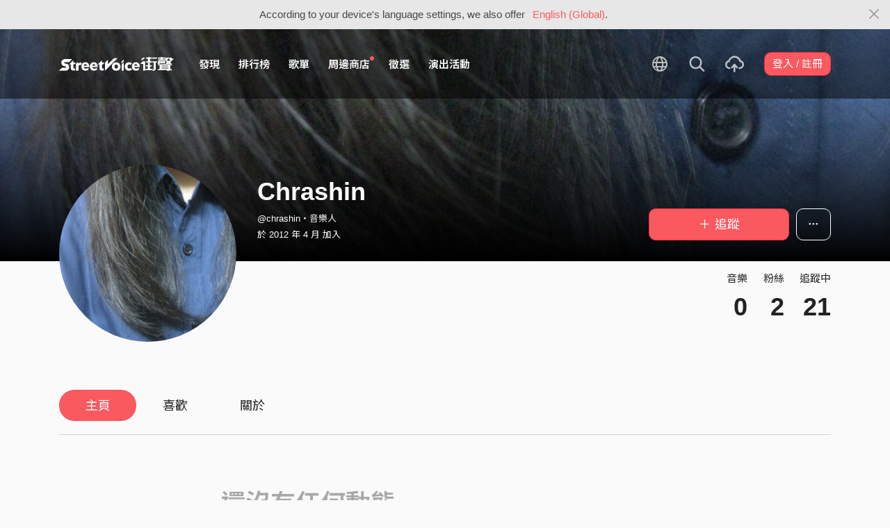

--- FILE ---
content_type: text/html; charset=utf-8
request_url: https://streetvoice.com/chrashin/
body_size: 8329
content:




<!DOCTYPE html>
<html lang="zh-hant">
    <head>
        <link rel="canonical" href="https://streetvoice.com/chrashin/" />
        <link rel="alternate" hreflang="zh-Hant" href="https://streetvoice.com/chrashin/" />
        <link rel="alternate" hreflang="zh-Hans" href="https://streetvoice.cn/chrashin/" />
        <link rel="alternate" hreflang="x-default" href="https://streetvoice.com/chrashin/" />
        <meta name="viewport" content="width=device-width, initial-scale=1.0">
        
            <meta name="apple-itunes-app" content="app-id=804704919">
        

        <meta http-equiv="Content-Type" content="text/html; charset=utf-8" />
        <meta name="google-site-verification" content="SE1DBRZPo7RyChFkqH86ZpKDQKt-fNSGj5hYrundemE" />
        <meta property="wb:webmaster" content="03ee74de53ac83f4" />
        <meta property="fb:app_id" content="160149997878" />
        <meta property="og:site_name" content="StreetVoice"/>
        <link rel="shortcut icon" href="https://akstatic.streetvoice.com/asset/images/ico/favicon.ico?v=20210901" />

        
<meta property="og:type" content="website" />
<meta property="og:url" content="https://streetvoice.com/chrashin/" />
<meta property="og:title" content="Chrashin | StreetVoice 街聲 - 最潮音樂社群" />
<meta property="og:description" content="" />
<meta property="og:image" content="https://akstatic.streetvoice.com/profile_images/ch/ra/chrashin/72ec29b8eb9e11e2986c0026551ae608.jpg?x-oss-process=image/resize,m_fill,h_600,w_600,limit_0/interlace,1/quality,q_95/format,jpg" />



        <title>Chrashin | StreetVoice 街聲 - 最潮音樂社群</title>

        
        


    
        <link id="js-css" href="https://akstatic.streetvoice.com/asset/style/bootstrap.css?v=20260102" rel="stylesheet" type="text/css" />
    


        <link rel="stylesheet" href="https://akstatic.streetvoice.com/asset/CACHE/css/output.b72ebff1de9d.css" type="text/css">
        <!--[if lt IE 9]>
        <script src="https://oss.maxcdn.com/html5shiv/3.7.2/html5shiv.min.js"></script>
        <script src="https://oss.maxcdn.com/respond/1.4.2/respond.min.js"></script>
        <![endif]-->

        
        <script src="https://akstatic.streetvoice.com/asset/libs/jquery-3.6.0.min.js" type="text/javascript"></script>
        <script src="https://akstatic.streetvoice.com/asset/js/streetvoice.lazyLoad.js"></script>

        
            <!-- Google analytics v4 -->
<!-- Global site tag (gtag.js) - Google Analytics -->
<script async src="https://www.googletagmanager.com/gtag/js?id=G-QJ782WP15Y"></script>
<script>
  window.dataLayer = window.dataLayer || [];
  function gtag(){dataLayer.push(arguments);}
  gtag('js', new Date());

  gtag('config', 'G-QJ782WP15Y');
</script>


            <script>
  var googletagID = 6531201;

  var sizeMapping = {
    banner: [
      [[1320, 400], [1250, 160]],
      [[1200, 400], [1110, 142]],
      [[992, 400], [930, 119]],
      [[0, 0], [315, 100]]
    ],
    'login_banner': [
      [[1320, 400], [823, 560]],
      [[1200, 400], [730, 496]],
      [[992, 400], [530, 360]],
      [[0, 0], [315, 100]]
    ]
  };

  
  var slots = {
    '2016SV_opportunities': {
      size: [[1250, 160], [930, 119], [1110, 142], [315, 100]],
      sizeMapping: sizeMapping['banner']
    },
    '2016SV_Index': {
      size: [[1250, 160], [930, 119], [1110, 142], [315, 100]],
      sizeMapping: sizeMapping['banner']
    },
    '2016SV_accounts_login': {
      size: [[315, 100], [530, 360], [730, 496], [823, 560]],
      sizeMapping: sizeMapping['login_banner']
    },
    '2016SV_music_browse': {
      size: [[1250, 160], [930, 119], [1110, 142], [315, 100]],
      sizeMapping: sizeMapping['banner']
    },
    '2016SV_music_charts': {
      size: [[1250, 160], [930, 119], [1110, 142], [315, 100]],
      sizeMapping: sizeMapping['banner']
    },
    '2016SV_music_mood': {
      size: [[1250, 160], [930, 119], [1110, 142], [315, 100]],
      sizeMapping: sizeMapping['banner']
    },
    '2016SV_music_experts': {
      size: [[1250, 160], [930, 119], [1110, 142], [315, 100]],
      sizeMapping: sizeMapping['banner']
    },
    '2016SV_music_songoftheday': {
      size: [[1250, 160], [930, 119], [1110, 142], [315, 100]],
      sizeMapping: sizeMapping['banner']
    },
    '2016SV_search': {
      size: [[1250, 160], [930, 119], [1110, 142], [315, 100]],
      sizeMapping: sizeMapping['banner']
    },
    'sv_homepage_left_pc_336x280': {
      size: [[336, 280], [300, 250]]
    },
    'sv_homepage_infeed_pc_970x250': {
      size: [[970, 90], [970, 250]]
    },
    'sv_song_atf_pc_728x90': {
      size: [728, 90]
    },
    'sv_song_left_pc_336x280': {
      size: [[300, 250], [336, 280]]
    },
    'sv_charts_left_pc_300x600': {
      size: [[160, 600], [300, 250], [300, 600]]
    },
    'sv_search_atf_pc_300x600': {
      size: [[160, 600], [300, 600], [300, 250]]
    },
    'sv_profile_right_pc_336x280': {
      size: [[300, 250], [336, 280]]
    },
    'sv_profile_footer_pc_970x250': {
      size: [[970, 90], [970, 250]]
    },
    'SV_announcement_right_pc_300x600': {
      size: [[336, 280], [300, 250], [300, 600]]
    },
    '2016SV_work_sidebar': {
      size: [300, 600]
    },
    '2016SV_work_bottom': {
      size: [728, 90]
    }
  };
  

  
</script>

        

        
            <script type=application/ld+json>{"@context": "http://schema.org", "@type": "MusicGroup", "name": "Chrashin"}</script>
        
    </head>

    <body id="top" class="">
        
            
            
                


  
  <div class="alert alert-gray-light alert-full mb-0 alert-dismissible js-fixed-top-alert">
    <button type="button" class="close" data-dismiss="alert" aria-label="Close"><span class="icon-close"></span></button>

    
    <div class="container text-center">According to your device's language settings, we also offer <a class="text-red ml-2 js-switch-language" href="#">English (Global)</a>.</div>
  </div>
  


            
            
            
        
        

<div id="cookie-alert" class="alert alert-danger alert-full mb-0 d-none js-fixed-top-alert">
    <button id="close-safari-alert" type="button" class="close" data-dismiss="alert" aria-label="Close"><span aria-hidden="true">×</span></button>
    <div class="container text-center">
        Cookie 已被禁用，功能受到限制，請開啓瀏覽器設定重新開啓，或更換瀏覽器重新嘗試
    </div>
</div>


<script>
    window.setBodyClass = function () {
        document.body.classList.remove('with-alert-full-two');
        document.body.classList.remove('with-alert-full');

        if (document.querySelector('.blocked-tags') && document.querySelector('.js-fixed-top-alert:not(.blocked-tags)')) {
            const blockedTags = document.querySelector('.blocked-tags').cloneNode(true);
            document.querySelector('.blocked-tags').remove();
            document.querySelector('.js-fixed-top-alert').parentNode.insertBefore(blockedTags, document.querySelector('.js-fixed-top-alert'));
        }

        const alertAmount = document.querySelectorAll('.js-fixed-top-alert').length;

        if (alertAmount > 0) {
            document.body.classList.add('with-alert-full');
        }

        if (alertAmount === 2) {
            document.body.classList.add('with-alert-full-two');
        }

        if (alertAmount === 3) {
            document.body.classList.add('with-alert-full-three');
        }
    };

    if (navigator.cookieEnabled) {
        document.getElementById('cookie-alert').remove();
    } else {
        document.getElementById('cookie-alert').classList.remove('d-none');
    }
    setBodyClass();
</script>


        
            <!--[if lte IE 8]>
           <div id="top-hat-notif">
               StreetVoice 已完全不支援 IE8 瀏覽器, 建議使用 <a href="http://www.google.com/chromeframe?hl=zh-TW&amp;prefersystemlevel=true" target="_blank">Google Chrome 內嵌瀏覽框。</a>
           </div>
           <![endif]-->
        

        

         
        <div>
            
                <nav class="navbar navbar-expand-lg navbar-dark bg-dark">
                    <div class="container">
                        
                            <a class="navbar-brand" href="/">StreetVoice</a>
                        
                        
                            <div>
                            <button id="mobile-search" class="navbar-toggler" type="button"><span class="icon-search"></span></button>
                            <button id="menu-reveal" class="navbar-toggler" type="button"><span class="icon-menu-hamburger"></span></button>
                            </div>
                            <div class="collapse navbar-collapse justify-content-between">
                                <ul class="navbar-nav mr-auto">
                                    
                                        

<li class="nav-item"><a class="nav-link" href="/music/browse/" data-ga-on="click" data-ga-event-category="click" data-ga-event-type="header" data-ga-event-label="browse">發現</a></li>
<li class="nav-item"><a class="nav-link" href="/music/charts/realtime/all/" data-ga-on="click" data-ga-event-category="click" data-ga-event-type="header" data-ga-event-label="charts">排行榜</a></li>
<li class="nav-item"><a class="nav-link" href="/music/playlists/all/most_liked/" data-ga-on="click" data-ga-event-category="click" data-ga-event-type="header" data-ga-event-label="playlists">歌單</a></li>
<li class="nav-item"><a class="nav-link" href="/merchandise/shops/" data-ga-on="click" data-ga-event-category="click" data-ga-event-type="header" data-ga-event-label="shops"><span class="badge badge-circle badge-primary p-0 d-block"></span>周邊商店</a></li>
<li class="nav-item"><a class="nav-link" href="/opportunities/" data-ga-on="click" data-ga-event-category="click" data-ga-event-type="header" data-ga-event-label="opportunity">徵選</a></li>
<li class="nav-item"><a class="nav-link" href="/gigs/all/0/" data-ga-on="click" data-ga-event-category="click" data-ga-event-type="header" data-ga-event-label="venue activities">演出活動</a></li>

<li class="nav-item d-none d-xxl-block"><div class="nav-link"><span class="nav-divider"></span></div></li>

<li class="nav-item d-none d-xxl-block"><a class="nav-link" href="https://packer.streetvoice.com/" target="_blank" data-ga-on="click" data-ga-event-category="click" data-ga-event-type="header" data-ga-event-label="Packer">派歌</a></li>
<li class="nav-item d-none d-xxl-block"><a class="nav-link" href="https://blow.streetvoice.com/" target="_blank" data-ga-on="click" data-ga-event-category="click" data-ga-event-type="header" data-ga-event-label="Blow">吹音樂</a></li>


                                    
                                </ul>
                                <ul id="nav-right-btns" class="navbar-nav align-items-center">
                                    
                                        <li class="nav-item nav-item-icon js-switch-language">
                                            <a class="nav-link" href="#">
                                                <span class="icon-earth"></span>
                                            </a>
                                        </li>
                                    
                                    <li id="react-search" class="nav-item dropdown nav-item-icon"></li>
                                    <li class="nav-item nav-item-icon">
                                        <a href="/music/manage/song/upload/" class="nav-link js-verify-account" data-type="upload" data-ga-on="click" data-ga-event-category="publish_song" data-ga-event-type="upload" data-ga-event-label="upload song"><span class="icon-upload"></span></a>
                                    </li>
                                    
                                </ul>
                            </div>
                        
                    </div>
                </nav>

                <div class="navmenu navmenu-dark fixed-right" id="side-nav">
                </div>

                <div id="side-nav-mask"></div>
                <div id="react-search-sm"></div>
            

            <div id="react-player"></div>

            <script src="/jsi18n/"></script>
            

<script type="text/javascript" src="/djangojs/init.js"></script>

<script>
    window.DJANGO_JS_CSRF = false;
    window.DJANGO_JS_INIT = true;
</script>



<script type="text/javascript" src="https://akstatic.streetvoice.com/asset/js/djangojs/django.min.js?v=20250325"></script>



            
                
                    <div id="pjax-container" class="">
                        

<div class="width-navbar-dark position-relative profile-page-header-wrapper mb-6">
    <div class="profile-cover-block image-upload width-absolute-btn">
        <div class="image-preview">
            <div class="image-preview-item image-preview-item-horizontal_cover_image" style="background-image:url(https://akstatic.streetvoice.com/profile_images/ch/ra/chrashin/72ec29b8eb9e11e2986c0026551ae608.jpg?x-oss-process=image/resize,m_fill,h_360,w_1920,limit_0/interlace,1/quality,q_95/format,jpg), url(https://akstatic.streetvoice.com/asset/images/default/img-profile-cover-default.png)"></div>
        </div>
        
    </div>
    <div class="container profile-cover-block-up">
        <div class="row">
            <div class="col-md-3">
                <div class="image-upload width-absolute-btn">
                    <div class="image-preview img-square cover-block img-circle">
                        <div class="image-preview-item image-preview-item-image" style="background-image:url(https://akstatic.streetvoice.com/profile_images/ch/ra/chrashin/72ec29b8eb9e11e2986c0026551ae608.jpg?x-oss-process=image/resize,m_fill,h_600,w_600,limit_0/interlace,1/quality,q_95/format,jpg), url(https://akstatic.streetvoice.com/asset/images/default/img-profile-head-default.png)"></div>
                    </div>
                    
                </div>
            </div>
            <div class="col-md-9">
                <div class="row row-sm align-items-lg-end mt-3">
                    <div class="col-md-7 col-lg-8 col-xxl-9 text-center text-md-left mb-3 mb-md-0">
                        <h1 class="text-break text-white">
                            Chrashin<a href="#" class="js-accredited" data-accredited-datetime="None"></a>
                        </h1>
                        <h5 class="text-break text-white font-weight-normal mb-2">@chrashin・音樂人</h5>
                        <h5 class="text-white font-weight-normal mb-0">
                            於 2012 年 4 月 加入
                        </h5>
                    </div>
                    <div class="col-md-5 col-lg-4 col-xxl-3 text-center text-md-right">
                        


                        <div class="row row-xs mt-3">
                            <div class="col">
                                

    
        
            <a data-ga-on="click"
               data-ga-event-category="follow"
               data-ga-event-type="Chrashin (793767)"
               data-ga-dimension-value="User profile"
               data-id="793767"
               class="btn btn-primary btn-block btn-lg js-follow"
               href="#">
                <span class="glyphicon glyphicon-none"></span><span class="follow_text">＋ 追蹤</span>
            </a>
        
    












                            </div>
                            
                            <div class="col-auto">
                                <div class="dropdown">
                                    <button class="btn btn-outline-white btn-lg dropdown-toggle no-caret" type="button" data-toggle="dropdown" aria-haspopup="true" aria-expanded="false">
                                        <span class="icon-option-horizontal"></span>
                                    </button>
                                    <div class="dropdown-menu dropdown-menu-center">
                                        <input id="copy-input" class="d-none" value="https://streetvoice.com/chrashin/" />
                                        <a
                                            class="dropdown-item js-open-copied js-update-share-count"
                                            href="#"
                                            data-copy-target="#copy-input"
                                            data-copy-only
                                            data-ga-on="social" data-ga-social-target="Copy url" data-ga-social-url="https://streetvoice.com/chrashin/" data-ga-dimension-value="User profile"
                                        >複製網址</a>
                                        <a class="dropdown-item js-share-profile" href="#">分享</a>
                                        <a
                                            class="dropdown-item js-mute"
                                            href="#"
                                            data-id="793767"
                                            data-ga-on="click"
                                            data-ga-event-category="mute"
                                            data-ga-dimension-value="User profile"
                                            >靜音</a>
                                        
                                    </div>
                                </div>
                            </div>
                            
                        </div>
                    </div>
                </div>
                <div class="profile-page-header-info row">
                    <div class="col-lg-7">
                        
                    </div>
                    <div class="col-lg-5 text-right">
                        <ul class="list-inline justify-content-end">
                            <li class="list-inline-item">
                                <h4 class="font-weight-normal">音樂</h4>
                                
                                    <h4 class="mb-0 font-size-h1" id="countup-music">0</h4>
                                
                            </li>
                            <li class="list-inline-item ml-3">
                                <h4 class="font-weight-normal">粉絲</h4>
                                <a href="#" class="js-popup-list" data-type="followers" data-id="793767"><h4 class="mb-0 font-size-h1" id="countup-follower">0</h4></a>
                            </li>
                            <li class="list-inline-item ml-3">
                                <h4 class="font-weight-normal">追蹤中</h4>
                                <a href="#" class="js-popup-list" data-type="following" data-id="793767"><h4 class="mb-0 font-size-h1" id="countup-following">0</h4></a>
                            </li>
                        </ul>
                    </div>
                </div>
            </div>
        </div>
    </div>
</div>
<div id="sticky-anchor"></div>



<div id="sticky" class="nav-profile">
    <div class="container">
        <nav class="transformer-tabs">
            <ul class="nav nav-pills mt-3 row">
                <li class="nav-item pl-3"><a class="nav-link active" href="/chrashin/">主頁</a></li>
                
                
                
                <li class="nav-item"><a class="nav-link" href="/chrashin/likes/">喜歡</a></li>
                
                <li class="nav-item"><a class="nav-link js-scroll-0" href="/chrashin/about/">關於</a></li>
                <li class="nav-item ml-auto col-md-4 col-lg-3 col-xl-2">



    
        
            <a data-ga-on="click"
               data-ga-event-category="follow"
               data-ga-event-type="Chrashin (793767)"
               data-ga-dimension-value="User profile"
               data-id="793767"
               class="btn btn-primary btn-lg btn-block js-follow"
               href="#">
                <span class="follow_text">＋ 追蹤</span>
            </a>
        
    









</li>
            </ul>
        </nav>
    </div>
</div>

<div class="container stick-container pb-10">
    <div class="border-top mb-5"></div>
    <div class="row justify-content-center">
        <div class="col-lg-8 col-xl-7 col-xxl-6 pr-xl-5">
            <div id="songs-you-liked-block" class="border-block mb-4 d-none">
                <div class="d-flex">
                    <div class="w-46p mr-3">
                        <span class="badge badge-white badge-circle badge-lg d-flex align-items-center justify-content-center p-0">
                            <span class="icon-heart-empty text-red"></span>
                        </span>
                    </div>
                    <div class="w-img-lg-text">
                        <div class="row align-items-center">
                            <div class="col-md-9 col-lg-8 mb-3 mb-md-0">
                                <h3 id="songs-you-liked-count" class="mb-0 js-songs-you-liked">
                                    <a href="#" data-toggle="modal" data-target="#modal-song-liked">你已喜歡的歌曲（0）</a>
                                </h3>
                                <h4 class="text-gray-light font-weight-normal mb-0">Chrashin的歌曲</h4>
                            </div>
                            <div class="col-md-3 col-lg-4 text-right">
                                <button
                                    type="button"
                                    class="btn btn-primary btn-block btn-play"
                                    data-type="songs-you-liked"
                                    data-index="0"
                                    data-random
                                    data-to-user-id="793767"
                                    data-type="likes" data-index="0" data-to-user-id={DjangoPrerender.id} data-random
                                    data-ga-on="click"
                                    data-ga-event-category="user_triggered_play"
                                    data-ga-event-type="song"
                                    data-ga-dimension-value="Songs you liked"
                                ><span class="icon-random mr-1"></span>隨機播放</button>
                            </div>
                        </div>
                    </div>
                </div>
            </div>
            
            
                <div class="text-center text-muted mt-6">
                    <h1 class="mb-3">還沒有任何動態</h1>
                </div>
            
        </div>
        <div class="col-lg-4">
            <div id="focus-song-wrapper">
                
                    
                
            </div>
            
            
            <div class="text-justify text-break mb-4">
                
                <div id="js-profile-news-wrapper" style="display: none;">
                    <hr class="my-4" />
                    <h2 class="mb-4">相關新聞</h2>
                    <div id="react-profile-news"></div>
                    <h5 class="font-weight-normal mb-4">
                    
                        <a href="https://blow.streetvoice.com/" target="_blank" class="text-muted d-flex align-items-center">
                            <span class="mr-1">內容提供</span>
                            <img src="https://akstatic.streetvoice.com/asset/images/logo-blow.svg" class="w-48p img-grayscale" />
                        </a>
                        
                    </h5>
                </div>
            </div>
            
            <div class="text-center d-none d-lg-block mb-4">
                <div class="adunit" data-adunit="sv_profile_right_pc_336x280"></div>
            </div>
            
            
        </div>
    </div>
</div>
<div id="react-live-audio" class="d-none"></div>
<script>
    $(function(){
        $.loadUrl(['ProfileNews', 'feedUtils', 'venueActivity'], function () {
            ProfileNews.render('chrashin');
            feedUtils.feedViewed();
            feedUtils.renderLiveAudioSvg();
        });
        
        handleDjangoPrerender({
            accountIsValidated: '',
            likedSongsCount: 0,
        });
    });
</script>

<script>
    $(function(){
        handleDjangoPrerender({
            songs_count: '0',
            followers_count: '2',
            following_count: '21',
            username: 'chrashin',
            id: '793767',
            isInDetailPage: false,
        });
        startCountUp("countup-music", DjangoPrerender.songs_count);
        startCountUp("countup-follower", DjangoPrerender.followers_count);
        startCountUp("countup-following", DjangoPrerender.following_count);
        $.loadUrl(['plupload', 'profile']);
        setBodyClass();
    });
</script>

                    </div>
                
            

            
                <div id="react-modal"></div>
                <div id="react-sub-modal"></div>
                
                    

<footer class="footer bg-dark text-white">
    

    <marquee direction="right" scrolldelay="60" class="position-absolute">
        <a
            href="https://guide.streetvoice.com/"
            target="_blank"
            data-ga-on="click"
            data-ga-event-category="click"
            data-ga-event-type="cat run">
            <img src="https://akstatic.streetvoice.com/asset/images/sv-cat.gif" width="20" height="28" border="0" />
        </a>
    </marquee>

    <div class="container">
        <div class="row">
            <div class="col-4 col-md">
                <h3>關於</h3>
                <ul class="list-unstyled">
                    <li><a href="/service/about/">關於街聲</a></li>
                    <li><a href="/service/announcement/">最新消息</a></li>
                    <li><a href="/service/tos/">會員服務條款</a></li>
                    <li><a href="/service/privacy/">隱私權保護政策</a></li>
                    <li><a href="/service/copyright/">著作權保護措施</a></li>
                    <li><a href="/service/disclaimer/">免責聲明</a></li>
                </ul>
            </div>
            <div class="col-4 col-md">
                <h3>商務</h3>
                <ul class="list-unstyled">
                    <li><a href="/service/giveaway/">街聲福利社</a></li>
                    <li><a href="/service/marketing/">行銷業務合作</a></li>
                    <li><a href="/service/campus/">學生 / 校園合作</a></li>
                </ul>
            </div>
            <div class="col-4 col-md">
                <h3>其他</h3>
                <ul class="list-unstyled">
                    <li><a href="/service/recruiting/">人才招募</a></li>
                    <li><a href="/service/mediakits/">StreetVoice 媒體工具</a></li>
                    <li><a href="https://support.streetvoice.com/support/solutions" target="_blank">常見問題 / 幫助中心</a></li>
                    <li><a href="https://guide.streetvoice.com/" target="_blank">音樂人指南</a></li>
                </ul>
            </div>
            <div class="col-12 col-md-5 text-center text-md-left mt-3 mt-md-0">
                <ul class="list-inline">
                    <li class="list-inline-item"><a href="https://www.facebook.com/StreetVoiceTaiwan/" target="_blank" class="btn btn-outline-white btn-circle"><span class="icon-fb"></span></a></li>
                    <li class="list-inline-item"><a href="https://www.instagram.com/streetvoice_tw/" target="_blank" class="btn btn-outline-white btn-circle"><span class="icon-instagram"></span></a></li>
                    <li class="list-inline-item"><a href="https://www.youtube.com/user/StreetVoiceTV" target="_blank" class="btn btn-outline-white btn-circle"><span class="icon-youtube"></span></a></li>
                </ul>
                <p>
                    <a href="/svapp/open_in_web/0/">開啟手機版</a>
                </p>
                <p class="text-muted"><small>

Copyright ©

    2006-2026 StreetVoice 街聲.

</small></p>
            </div>
        </div>
    </div>
</footer>

                
                
                    <script>
                        (function(d){
                            var po = document.createElement('script'); po.type = 'text/javascript'; po.async = true;
                            po.src = 'https://apis.google.com/js/plusone.js';
                            var s = document.getElementsByTagName('script')[0]; s.parentNode.insertBefore(po, s);
                        }(document));
                    </script>
                
                <script>
                    var isAdBlockActive = true;
                    if (window.location.hash === '#_=_') {
                        if (history.replaceState) {
                            var cleanHref = window.location.href.split('#')[0];
                            history.replaceState(null, null, cleanHref);
                        } else {
                            window.location.hash = '';
                        }
                    }
                    var isInappWebview = 'False' === 'True';
                </script>
                <script src="https://akstatic.streetvoice.com/asset/js/ads.js"></script>
                <script src="https://akstatic.streetvoice.com/asset/js/fixed-top-alert.js"></script>
                <script src="https://akstatic.streetvoice.com/asset/js/lazybeforeunveil.js"></script>

                <script src="https://akstatic.streetvoice.com/asset/CACHE/js/output.ed4e049b0202.js"></script>
            

            <script src="https://akstatic.streetvoice.com/asset/bundles/vendor-react-93a072a74530a0b364bc.js" ></script>
<script src="https://akstatic.streetvoice.com/asset/bundles/4535-93a072a74530a0b364bc.js" ></script>
<script src="https://akstatic.streetvoice.com/asset/bundles/Modal-93a072a74530a0b364bc.js" ></script>
            <script src="https://akstatic.streetvoice.com/asset/bundles/init-93a072a74530a0b364bc.js" ></script>

            
                <script src="https://akstatic.streetvoice.com/asset/bundles/vendor-react-93a072a74530a0b364bc.js" ></script>
<script src="https://akstatic.streetvoice.com/asset/bundles/MainPlayer-93a072a74530a0b364bc.js" ></script>
                <script src="https://akstatic.streetvoice.com/asset/bundles/vendor-react-93a072a74530a0b364bc.js" ></script>
<script src="https://akstatic.streetvoice.com/asset/bundles/9403-93a072a74530a0b364bc.js" ></script>
<script src="https://akstatic.streetvoice.com/asset/bundles/Dropdown-93a072a74530a0b364bc.js" ></script>
            

            <script src="https://akstatic.streetvoice.com/asset/bundles/vendor-react-93a072a74530a0b364bc.js" ></script>
<script src="https://akstatic.streetvoice.com/asset/bundles/5195-93a072a74530a0b364bc.js" ></script>
<script src="https://akstatic.streetvoice.com/asset/bundles/1460-93a072a74530a0b364bc.js" ></script>
<script src="https://akstatic.streetvoice.com/asset/bundles/SearchSmall-93a072a74530a0b364bc.js" ></script>
            <script src="https://akstatic.streetvoice.com/asset/bundles/vendor-react-93a072a74530a0b364bc.js" ></script>
<script src="https://akstatic.streetvoice.com/asset/bundles/5195-93a072a74530a0b364bc.js" ></script>
<script src="https://akstatic.streetvoice.com/asset/bundles/1460-93a072a74530a0b364bc.js" ></script>
<script src="https://akstatic.streetvoice.com/asset/bundles/Search-93a072a74530a0b364bc.js" ></script>

            
            

<script type="text/javascript">
  var lazyloadUrls = {
    plupload: "https://akstatic.streetvoice.com/asset/libs/plupload/js/plupload.full.min.js",
    qrcode: "https://akstatic.streetvoice.com/asset/libs/qrcode.js",
    daterangepicker: "https://akstatic.streetvoice.com/asset/libs/daterangepicker.js",
    sortable: "https://akstatic.streetvoice.com/asset/libs/html5sortable.min.js",
    textareaAutoHeight: "https://akstatic.streetvoice.com/asset/mobile/libs/textarea-autoheight.min.js",
    Comments: "https://akstatic.streetvoice.com/asset/bundles/vendor-react-93a072a74530a0b364bc.js,https://akstatic.streetvoice.com/asset/bundles/Comments-93a072a74530a0b364bc.js",
    CreatePlaylist: "https://akstatic.streetvoice.com/asset/bundles/vendor-react-93a072a74530a0b364bc.js,https://akstatic.streetvoice.com/asset/bundles/vendor-modal-93a072a74530a0b364bc.js,https://akstatic.streetvoice.com/asset/bundles/vendor-moment-93a072a74530a0b364bc.js,https://akstatic.streetvoice.com/asset/bundles/2414-93a072a74530a0b364bc.js,https://akstatic.streetvoice.com/asset/bundles/8028-93a072a74530a0b364bc.js,https://akstatic.streetvoice.com/asset/bundles/1609-93a072a74530a0b364bc.js,https://akstatic.streetvoice.com/asset/bundles/6944-93a072a74530a0b364bc.js,https://akstatic.streetvoice.com/asset/bundles/251-93a072a74530a0b364bc.js,https://akstatic.streetvoice.com/asset/bundles/1635-93a072a74530a0b364bc.js,https://akstatic.streetvoice.com/asset/bundles/339-93a072a74530a0b364bc.js,https://akstatic.streetvoice.com/asset/bundles/232-93a072a74530a0b364bc.js,https://akstatic.streetvoice.com/asset/bundles/CreatePlaylist-93a072a74530a0b364bc.js",
    ManagePlaylist: "https://akstatic.streetvoice.com/asset/bundles/vendor-react-93a072a74530a0b364bc.js,https://akstatic.streetvoice.com/asset/bundles/vendor-modal-93a072a74530a0b364bc.js,https://akstatic.streetvoice.com/asset/bundles/vendor-moment-93a072a74530a0b364bc.js,https://akstatic.streetvoice.com/asset/bundles/2414-93a072a74530a0b364bc.js,https://akstatic.streetvoice.com/asset/bundles/8028-93a072a74530a0b364bc.js,https://akstatic.streetvoice.com/asset/bundles/2302-93a072a74530a0b364bc.js,https://akstatic.streetvoice.com/asset/bundles/1609-93a072a74530a0b364bc.js,https://akstatic.streetvoice.com/asset/bundles/6944-93a072a74530a0b364bc.js,https://akstatic.streetvoice.com/asset/bundles/251-93a072a74530a0b364bc.js,https://akstatic.streetvoice.com/asset/bundles/1635-93a072a74530a0b364bc.js,https://akstatic.streetvoice.com/asset/bundles/533-93a072a74530a0b364bc.js,https://akstatic.streetvoice.com/asset/bundles/339-93a072a74530a0b364bc.js,https://akstatic.streetvoice.com/asset/bundles/232-93a072a74530a0b364bc.js,https://akstatic.streetvoice.com/asset/bundles/ManagePlaylist-93a072a74530a0b364bc.js",
    CreativeWork: "https://akstatic.streetvoice.com/asset/bundles/vendor-react-93a072a74530a0b364bc.js,https://akstatic.streetvoice.com/asset/bundles/8028-93a072a74530a0b364bc.js,https://akstatic.streetvoice.com/asset/bundles/2302-93a072a74530a0b364bc.js,https://akstatic.streetvoice.com/asset/bundles/1635-93a072a74530a0b364bc.js,https://akstatic.streetvoice.com/asset/bundles/2582-93a072a74530a0b364bc.js,https://akstatic.streetvoice.com/asset/bundles/CreativeWork-93a072a74530a0b364bc.js",
    CreativeWorkPreview: "https://akstatic.streetvoice.com/asset/bundles/vendor-react-93a072a74530a0b364bc.js,https://akstatic.streetvoice.com/asset/bundles/vendor-moment-93a072a74530a0b364bc.js,https://akstatic.streetvoice.com/asset/bundles/350-93a072a74530a0b364bc.js,https://akstatic.streetvoice.com/asset/bundles/CreativeWorkPreview-93a072a74530a0b364bc.js",
    ProfileNews: "https://akstatic.streetvoice.com/asset/bundles/vendor-react-93a072a74530a0b364bc.js,https://akstatic.streetvoice.com/asset/bundles/ProfileNews-93a072a74530a0b364bc.js",
    ManageAlbum: "https://akstatic.streetvoice.com/asset/bundles/vendor-react-93a072a74530a0b364bc.js,https://akstatic.streetvoice.com/asset/bundles/vendor-moment-93a072a74530a0b364bc.js,https://akstatic.streetvoice.com/asset/bundles/2302-93a072a74530a0b364bc.js,https://akstatic.streetvoice.com/asset/bundles/1609-93a072a74530a0b364bc.js,https://akstatic.streetvoice.com/asset/bundles/6944-93a072a74530a0b364bc.js,https://akstatic.streetvoice.com/asset/bundles/8508-93a072a74530a0b364bc.js,https://akstatic.streetvoice.com/asset/bundles/1635-93a072a74530a0b364bc.js,https://akstatic.streetvoice.com/asset/bundles/339-93a072a74530a0b364bc.js,https://akstatic.streetvoice.com/asset/bundles/7886-93a072a74530a0b364bc.js,https://akstatic.streetvoice.com/asset/bundles/ManageAlbum-93a072a74530a0b364bc.js",
    CreateAlbum: "https://akstatic.streetvoice.com/asset/bundles/vendor-react-93a072a74530a0b364bc.js,https://akstatic.streetvoice.com/asset/bundles/vendor-moment-93a072a74530a0b364bc.js,https://akstatic.streetvoice.com/asset/bundles/2302-93a072a74530a0b364bc.js,https://akstatic.streetvoice.com/asset/bundles/1609-93a072a74530a0b364bc.js,https://akstatic.streetvoice.com/asset/bundles/6944-93a072a74530a0b364bc.js,https://akstatic.streetvoice.com/asset/bundles/8508-93a072a74530a0b364bc.js,https://akstatic.streetvoice.com/asset/bundles/1635-93a072a74530a0b364bc.js,https://akstatic.streetvoice.com/asset/bundles/339-93a072a74530a0b364bc.js,https://akstatic.streetvoice.com/asset/bundles/7886-93a072a74530a0b364bc.js,https://akstatic.streetvoice.com/asset/bundles/CreateAlbum-93a072a74530a0b364bc.js",
    ManageSong: "https://akstatic.streetvoice.com/asset/bundles/vendor-react-93a072a74530a0b364bc.js,https://akstatic.streetvoice.com/asset/bundles/vendor-moment-93a072a74530a0b364bc.js,https://akstatic.streetvoice.com/asset/bundles/2302-93a072a74530a0b364bc.js,https://akstatic.streetvoice.com/asset/bundles/1609-93a072a74530a0b364bc.js,https://akstatic.streetvoice.com/asset/bundles/6944-93a072a74530a0b364bc.js,https://akstatic.streetvoice.com/asset/bundles/251-93a072a74530a0b364bc.js,https://akstatic.streetvoice.com/asset/bundles/1635-93a072a74530a0b364bc.js,https://akstatic.streetvoice.com/asset/bundles/2637-93a072a74530a0b364bc.js,https://akstatic.streetvoice.com/asset/bundles/9387-93a072a74530a0b364bc.js,https://akstatic.streetvoice.com/asset/bundles/ManageSong-93a072a74530a0b364bc.js",
    ManageUnalbumSongs: "https://akstatic.streetvoice.com/asset/bundles/vendor-react-93a072a74530a0b364bc.js,https://akstatic.streetvoice.com/asset/bundles/vendor-modal-93a072a74530a0b364bc.js,https://akstatic.streetvoice.com/asset/bundles/vendor-moment-93a072a74530a0b364bc.js,https://akstatic.streetvoice.com/asset/bundles/2414-93a072a74530a0b364bc.js,https://akstatic.streetvoice.com/asset/bundles/8028-93a072a74530a0b364bc.js,https://akstatic.streetvoice.com/asset/bundles/2302-93a072a74530a0b364bc.js,https://akstatic.streetvoice.com/asset/bundles/1609-93a072a74530a0b364bc.js,https://akstatic.streetvoice.com/asset/bundles/6944-93a072a74530a0b364bc.js,https://akstatic.streetvoice.com/asset/bundles/251-93a072a74530a0b364bc.js,https://akstatic.streetvoice.com/asset/bundles/5328-93a072a74530a0b364bc.js,https://akstatic.streetvoice.com/asset/bundles/2451-93a072a74530a0b364bc.js,https://akstatic.streetvoice.com/asset/bundles/ManageUnalbumSongs-93a072a74530a0b364bc.js",
    ManageAllSongs: "https://akstatic.streetvoice.com/asset/bundles/vendor-react-93a072a74530a0b364bc.js,https://akstatic.streetvoice.com/asset/bundles/vendor-modal-93a072a74530a0b364bc.js,https://akstatic.streetvoice.com/asset/bundles/vendor-moment-93a072a74530a0b364bc.js,https://akstatic.streetvoice.com/asset/bundles/2414-93a072a74530a0b364bc.js,https://akstatic.streetvoice.com/asset/bundles/8028-93a072a74530a0b364bc.js,https://akstatic.streetvoice.com/asset/bundles/2302-93a072a74530a0b364bc.js,https://akstatic.streetvoice.com/asset/bundles/1609-93a072a74530a0b364bc.js,https://akstatic.streetvoice.com/asset/bundles/6944-93a072a74530a0b364bc.js,https://akstatic.streetvoice.com/asset/bundles/251-93a072a74530a0b364bc.js,https://akstatic.streetvoice.com/asset/bundles/5328-93a072a74530a0b364bc.js,https://akstatic.streetvoice.com/asset/bundles/2451-93a072a74530a0b364bc.js,https://akstatic.streetvoice.com/asset/bundles/ManageAllSongs-93a072a74530a0b364bc.js",
    RealtimeChart: "https://akstatic.streetvoice.com/asset/bundles/vendor-react-93a072a74530a0b364bc.js,https://akstatic.streetvoice.com/asset/bundles/vendor-moment-93a072a74530a0b364bc.js,https://akstatic.streetvoice.com/asset/bundles/9050-93a072a74530a0b364bc.js,https://akstatic.streetvoice.com/asset/bundles/RealtimeChart-93a072a74530a0b364bc.js",
    VenueActivityForm: "https://akstatic.streetvoice.com/asset/bundles/vendor-react-93a072a74530a0b364bc.js,https://akstatic.streetvoice.com/asset/bundles/vendor-moment-93a072a74530a0b364bc.js,https://akstatic.streetvoice.com/asset/bundles/2302-93a072a74530a0b364bc.js,https://akstatic.streetvoice.com/asset/bundles/2637-93a072a74530a0b364bc.js,https://akstatic.streetvoice.com/asset/bundles/VenueActivityForm-93a072a74530a0b364bc.js",
    VenueActivitySidebar: "https://akstatic.streetvoice.com/asset/bundles/vendor-react-93a072a74530a0b364bc.js,https://akstatic.streetvoice.com/asset/bundles/vendor-moment-93a072a74530a0b364bc.js,https://akstatic.streetvoice.com/asset/bundles/574-93a072a74530a0b364bc.js,https://akstatic.streetvoice.com/asset/bundles/VenueActivitySidebar-93a072a74530a0b364bc.js",
    SearchEditable: "https://akstatic.streetvoice.com/asset/bundles/vendor-react-93a072a74530a0b364bc.js,https://akstatic.streetvoice.com/asset/bundles/5195-93a072a74530a0b364bc.js,https://akstatic.streetvoice.com/asset/bundles/SearchEditable-93a072a74530a0b364bc.js",
    MobileSearch: "https://akstatic.streetvoice.com/asset/bundles/vendor-react-93a072a74530a0b364bc.js,https://akstatic.streetvoice.com/asset/bundles/5369-93a072a74530a0b364bc.js,https://akstatic.streetvoice.com/asset/bundles/MobileSearch-93a072a74530a0b364bc.js",
    Announcement: "https://akstatic.streetvoice.com/asset/bundles/vendor-react-93a072a74530a0b364bc.js,https://akstatic.streetvoice.com/asset/bundles/8028-93a072a74530a0b364bc.js,https://akstatic.streetvoice.com/asset/bundles/1635-93a072a74530a0b364bc.js,https://akstatic.streetvoice.com/asset/bundles/2582-93a072a74530a0b364bc.js,https://akstatic.streetvoice.com/asset/bundles/Announcement-93a072a74530a0b364bc.js",
    H5Comment: "https://akstatic.streetvoice.com/asset/bundles/vendor-react-93a072a74530a0b364bc.js,https://akstatic.streetvoice.com/asset/bundles/H5Comment-93a072a74530a0b364bc.js",
    blacklist: "https://akstatic.streetvoice.com/asset/bundles/blacklist-93a072a74530a0b364bc.js",
    mutelist: "https://akstatic.streetvoice.com/asset/bundles/mutelist-93a072a74530a0b364bc.js",
    event: "https://akstatic.streetvoice.com/asset/bundles/event-93a072a74530a0b364bc.js",
    wegotyou: "https://akstatic.streetvoice.com/asset/bundles/wegotyou-93a072a74530a0b364bc.js",
    profile: "https://akstatic.streetvoice.com/asset/bundles/profile-93a072a74530a0b364bc.js",
    captcha: "https://akstatic.streetvoice.com/asset/bundles/captcha-93a072a74530a0b364bc.js",
    venueActivity: "https://akstatic.streetvoice.com/asset/bundles/venueActivity-93a072a74530a0b364bc.js",
    CreateFeed: "https://akstatic.streetvoice.com/asset/bundles/vendor-react-93a072a74530a0b364bc.js,https://akstatic.streetvoice.com/asset/bundles/vendor-modal-93a072a74530a0b364bc.js,https://akstatic.streetvoice.com/asset/bundles/vendor-mentions-93a072a74530a0b364bc.js,https://akstatic.streetvoice.com/asset/bundles/vendor-moment-93a072a74530a0b364bc.js,https://akstatic.streetvoice.com/asset/bundles/2414-93a072a74530a0b364bc.js,https://akstatic.streetvoice.com/asset/bundles/8028-93a072a74530a0b364bc.js,https://akstatic.streetvoice.com/asset/bundles/2302-93a072a74530a0b364bc.js,https://akstatic.streetvoice.com/asset/bundles/1609-93a072a74530a0b364bc.js,https://akstatic.streetvoice.com/asset/bundles/6944-93a072a74530a0b364bc.js,https://akstatic.streetvoice.com/asset/bundles/251-93a072a74530a0b364bc.js,https://akstatic.streetvoice.com/asset/bundles/248-93a072a74530a0b364bc.js,https://akstatic.streetvoice.com/asset/bundles/533-93a072a74530a0b364bc.js,https://akstatic.streetvoice.com/asset/bundles/341-93a072a74530a0b364bc.js,https://akstatic.streetvoice.com/asset/bundles/8607-93a072a74530a0b364bc.js,https://akstatic.streetvoice.com/asset/bundles/CreateFeed-93a072a74530a0b364bc.js",
    EditFeed: "https://akstatic.streetvoice.com/asset/bundles/vendor-react-93a072a74530a0b364bc.js,https://akstatic.streetvoice.com/asset/bundles/vendor-modal-93a072a74530a0b364bc.js,https://akstatic.streetvoice.com/asset/bundles/vendor-mentions-93a072a74530a0b364bc.js,https://akstatic.streetvoice.com/asset/bundles/vendor-moment-93a072a74530a0b364bc.js,https://akstatic.streetvoice.com/asset/bundles/2414-93a072a74530a0b364bc.js,https://akstatic.streetvoice.com/asset/bundles/8028-93a072a74530a0b364bc.js,https://akstatic.streetvoice.com/asset/bundles/2302-93a072a74530a0b364bc.js,https://akstatic.streetvoice.com/asset/bundles/1609-93a072a74530a0b364bc.js,https://akstatic.streetvoice.com/asset/bundles/6944-93a072a74530a0b364bc.js,https://akstatic.streetvoice.com/asset/bundles/251-93a072a74530a0b364bc.js,https://akstatic.streetvoice.com/asset/bundles/248-93a072a74530a0b364bc.js,https://akstatic.streetvoice.com/asset/bundles/533-93a072a74530a0b364bc.js,https://akstatic.streetvoice.com/asset/bundles/341-93a072a74530a0b364bc.js,https://akstatic.streetvoice.com/asset/bundles/8607-93a072a74530a0b364bc.js,https://akstatic.streetvoice.com/asset/bundles/EditFeed-93a072a74530a0b364bc.js",
    LiveAudioPlayerContainer: "https://akstatic.streetvoice.com/asset/bundles/vendor-react-93a072a74530a0b364bc.js,https://akstatic.streetvoice.com/asset/bundles/LiveAudioPlayer-93a072a74530a0b364bc.js",
    LiveAudioSvg: "https://akstatic.streetvoice.com/asset/bundles/vendor-react-93a072a74530a0b364bc.js,https://akstatic.streetvoice.com/asset/bundles/1609-93a072a74530a0b364bc.js,https://akstatic.streetvoice.com/asset/bundles/251-93a072a74530a0b364bc.js,https://akstatic.streetvoice.com/asset/bundles/LiveAudioSvg-93a072a74530a0b364bc.js",
    Broadcast: "https://akstatic.streetvoice.com/asset/bundles/vendor-react-93a072a74530a0b364bc.js,https://akstatic.streetvoice.com/asset/bundles/Broadcast-93a072a74530a0b364bc.js",
    InsightReportChartLine: "https://akstatic.streetvoice.com/asset/bundles/vendor-react-93a072a74530a0b364bc.js,https://akstatic.streetvoice.com/asset/bundles/vendor-chart-93a072a74530a0b364bc.js,https://akstatic.streetvoice.com/asset/bundles/vendor-moment-93a072a74530a0b364bc.js,https://akstatic.streetvoice.com/asset/bundles/vendor-93a072a74530a0b364bc.js,https://akstatic.streetvoice.com/asset/bundles/1314-93a072a74530a0b364bc.js,https://akstatic.streetvoice.com/asset/bundles/InsightReportChartLine-93a072a74530a0b364bc.js",
    InsightReportChartPie: "https://akstatic.streetvoice.com/asset/bundles/vendor-react-93a072a74530a0b364bc.js,https://akstatic.streetvoice.com/asset/bundles/vendor-chart-93a072a74530a0b364bc.js,https://akstatic.streetvoice.com/asset/bundles/InsightReportChartPie-93a072a74530a0b364bc.js",
    scheduledSong: "https://akstatic.streetvoice.com/asset/bundles/vendor-moment-93a072a74530a0b364bc.js,https://akstatic.streetvoice.com/asset/bundles/scheduledSong-93a072a74530a0b364bc.js",
    ChildComments: "https://akstatic.streetvoice.com/asset/bundles/vendor-react-93a072a74530a0b364bc.js,https://akstatic.streetvoice.com/asset/bundles/ChildComments-93a072a74530a0b364bc.js",
    H5ChildComments: "https://akstatic.streetvoice.com/asset/bundles/vendor-react-93a072a74530a0b364bc.js,https://akstatic.streetvoice.com/asset/bundles/H5ChildComments-93a072a74530a0b364bc.js",
    feedjs: "https://akstatic.streetvoice.com/asset/bundles/feedjs-93a072a74530a0b364bc.js",
    insightjs: "https://akstatic.streetvoice.com/asset/bundles/insightjs-93a072a74530a0b364bc.js",
    accredited: "https://akstatic.streetvoice.com/asset/bundles/accredited-93a072a74530a0b364bc.js",
    regionUtils: "https://akstatic.streetvoice.com/asset/bundles/regionUtils-93a072a74530a0b364bc.js",
    feedUtils: "https://akstatic.streetvoice.com/asset/bundles/2302-93a072a74530a0b364bc.js,https://akstatic.streetvoice.com/asset/bundles/feedUtils-93a072a74530a0b364bc.js",
    giveaway: "https://akstatic.streetvoice.com/asset/bundles/2302-93a072a74530a0b364bc.js,https://akstatic.streetvoice.com/asset/bundles/giveaway-93a072a74530a0b364bc.js",
    BadComment: "https://akstatic.streetvoice.com/asset/bundles/vendor-react-93a072a74530a0b364bc.js,https://akstatic.streetvoice.com/asset/bundles/BadComment-93a072a74530a0b364bc.js",
    MutedComment: "https://akstatic.streetvoice.com/asset/bundles/vendor-react-93a072a74530a0b364bc.js,https://akstatic.streetvoice.com/asset/bundles/MutedComment-93a072a74530a0b364bc.js",
    H5BadComment: "https://akstatic.streetvoice.com/asset/bundles/vendor-react-93a072a74530a0b364bc.js,https://akstatic.streetvoice.com/asset/bundles/H5BadComment-93a072a74530a0b364bc.js",
    clap: "https://akstatic.streetvoice.com/asset/bundles/clap-93a072a74530a0b364bc.js",
    ClapBankInput: "https://akstatic.streetvoice.com/asset/bundles/vendor-react-93a072a74530a0b364bc.js,https://akstatic.streetvoice.com/asset/bundles/2302-93a072a74530a0b364bc.js,https://akstatic.streetvoice.com/asset/bundles/6944-93a072a74530a0b364bc.js,https://akstatic.streetvoice.com/asset/bundles/5921-93a072a74530a0b364bc.js,https://akstatic.streetvoice.com/asset/bundles/ClapBankInput-93a072a74530a0b364bc.js",
    ClapBranchInput: "https://akstatic.streetvoice.com/asset/bundles/vendor-react-93a072a74530a0b364bc.js,https://akstatic.streetvoice.com/asset/bundles/2302-93a072a74530a0b364bc.js,https://akstatic.streetvoice.com/asset/bundles/6944-93a072a74530a0b364bc.js,https://akstatic.streetvoice.com/asset/bundles/5921-93a072a74530a0b364bc.js,https://akstatic.streetvoice.com/asset/bundles/ClapBranchInput-93a072a74530a0b364bc.js",
    H5UploadSong: "https://akstatic.streetvoice.com/asset/bundles/vendor-react-93a072a74530a0b364bc.js,https://akstatic.streetvoice.com/asset/bundles/H5UploadSong-93a072a74530a0b364bc.js",
    FeedVoted: "https://akstatic.streetvoice.com/asset/bundles/vendor-react-93a072a74530a0b364bc.js,https://akstatic.streetvoice.com/asset/bundles/1609-93a072a74530a0b364bc.js,https://akstatic.streetvoice.com/asset/bundles/251-93a072a74530a0b364bc.js,https://akstatic.streetvoice.com/asset/bundles/FeedVoted-93a072a74530a0b364bc.js",
    Signup: "https://akstatic.streetvoice.com/asset/bundles/vendor-react-93a072a74530a0b364bc.js,https://akstatic.streetvoice.com/asset/bundles/vendor-moment-93a072a74530a0b364bc.js,https://akstatic.streetvoice.com/asset/bundles/2302-93a072a74530a0b364bc.js,https://akstatic.streetvoice.com/asset/bundles/6944-93a072a74530a0b364bc.js,https://akstatic.streetvoice.com/asset/bundles/5668-93a072a74530a0b364bc.js,https://akstatic.streetvoice.com/asset/bundles/Signup-93a072a74530a0b364bc.js",
    ChangeCellphone: "https://akstatic.streetvoice.com/asset/bundles/vendor-react-93a072a74530a0b364bc.js,https://akstatic.streetvoice.com/asset/bundles/vendor-moment-93a072a74530a0b364bc.js,https://akstatic.streetvoice.com/asset/bundles/2302-93a072a74530a0b364bc.js,https://akstatic.streetvoice.com/asset/bundles/6944-93a072a74530a0b364bc.js,https://akstatic.streetvoice.com/asset/bundles/5668-93a072a74530a0b364bc.js,https://akstatic.streetvoice.com/asset/bundles/ChangeCellphone-93a072a74530a0b364bc.js",
    fanclubjs: "https://akstatic.streetvoice.com/asset/bundles/fanclubjs-93a072a74530a0b364bc.js",
    ProfileEdit: "https://akstatic.streetvoice.com/asset/bundles/vendor-react-93a072a74530a0b364bc.js,https://akstatic.streetvoice.com/asset/bundles/vendor-moment-93a072a74530a0b364bc.js,https://akstatic.streetvoice.com/asset/bundles/6944-93a072a74530a0b364bc.js,https://akstatic.streetvoice.com/asset/bundles/ProfileEdit-93a072a74530a0b364bc.js",
    ArtistProfile: "https://akstatic.streetvoice.com/asset/bundles/vendor-react-93a072a74530a0b364bc.js,https://akstatic.streetvoice.com/asset/bundles/vendor-moment-93a072a74530a0b364bc.js,https://akstatic.streetvoice.com/asset/bundles/2302-93a072a74530a0b364bc.js,https://akstatic.streetvoice.com/asset/bundles/6944-93a072a74530a0b364bc.js,https://akstatic.streetvoice.com/asset/bundles/2637-93a072a74530a0b364bc.js,https://akstatic.streetvoice.com/asset/bundles/ArtistProfile-93a072a74530a0b364bc.js",
    readPDF: "https://akstatic.streetvoice.com/asset/bundles/2302-93a072a74530a0b364bc.js,https://akstatic.streetvoice.com/asset/bundles/vendor-93a072a74530a0b364bc.js,https://akstatic.streetvoice.com/asset/bundles/readPDF-93a072a74530a0b364bc.js",
    
  };
</script>


            <script>
                getCurrentUserData();
                handleDjangoPrerender({
                    isIOS: false
                });
            </script>

            
                
                
                    <div id="fb-root"></div>
<script>
  window.fbAsyncInit = function() {
    FB.init({
      appId: '160149997878',
      cookie: true,
      xfbml: true,
      version: 'v2.7'
    });
  };
</script>
<script async defer crossorigin="anonymous" src="https://connect.facebook.net/zh_TW/sdk.js"></script>

                    <script id="twitter-wjs" src="//platform.twitter.com/widgets.js"></script>
                
                
            
        </div>
    </body>
</html>


--- FILE ---
content_type: text/html; charset=utf-8
request_url: https://www.google.com/recaptcha/api2/aframe
body_size: 153
content:
<!DOCTYPE HTML><html><head><meta http-equiv="content-type" content="text/html; charset=UTF-8"></head><body><script nonce="Ul3n-wB5Z07fuUN2hkeAVQ">/** Anti-fraud and anti-abuse applications only. See google.com/recaptcha */ try{var clients={'sodar':'https://pagead2.googlesyndication.com/pagead/sodar?'};window.addEventListener("message",function(a){try{if(a.source===window.parent){var b=JSON.parse(a.data);var c=clients[b['id']];if(c){var d=document.createElement('img');d.src=c+b['params']+'&rc='+(localStorage.getItem("rc::a")?sessionStorage.getItem("rc::b"):"");window.document.body.appendChild(d);sessionStorage.setItem("rc::e",parseInt(sessionStorage.getItem("rc::e")||0)+1);localStorage.setItem("rc::h",'1769051178045');}}}catch(b){}});window.parent.postMessage("_grecaptcha_ready", "*");}catch(b){}</script></body></html>

--- FILE ---
content_type: application/javascript
request_url: https://akstatic.streetvoice.com/asset/bundles/feedUtils-93a072a74530a0b364bc.js
body_size: 2419
content:
var feedUtils;(()=>{var e,t,n,o={o0o1:(e,t,n)=>{e.exports=n("ls82")},"4MFV":(e,t,n)=>{"use strict";n.r(t),n.d(t,{feedViewed:()=>i,renderLiveAudioSvg:()=>d,stopLiveAudio:()=>u,renderLiveAudioPlayer:()=>s,playLiveAudio:()=>f,destroyLiveAudioPlayer:()=>v});var o=n("/0+J"),r=n("o0o1"),a=n.n(r);function i(){var e=arguments.length>0&&void 0!==arguments[0]?arguments[0]:null,t=e||document.querySelectorAll('.feed-item:not([data-viewed="true"])');if(t.length>0){var n=new FormData;Array.from(t).forEach((function(e){n.append("feed_ids",e.dataset.id)})),$.ajax({url:Django.url("api_v5:feed-viewed"),type:"POST",data:n,processData:!1,contentType:!1,cache:!1,dataType:"json",success:function(){Array.from(t).forEach((function(e){e.dataset.viewed=!0}))},error:function(e){Modal.alertWithMsg(JSON.parse(e.responseText).error.message)}})}}function d(){return c.apply(this,arguments)}function c(){return(c=(0,o.Z)(a().mark((function e(){var t;return a().wrap((function(e){for(;;)switch(e.prev=e.next){case 0:return t=document.querySelectorAll('.live-audio-svg-wrapper:not([data-rendered="true"])'),e.next=3,fetchMe();case 3:t.length>0&&$.loadUrl(["LiveAudioSvg"],(function(){Promise.all([n.e(7270),n.e(6600)]).then(n.bind(n,"+B7C")).then((function(e){var n=e.getFeedDetail,o=t[0].clientWidth;Array.from(t).forEach((function(e){$.get("/api/v5/feed/".concat(e.dataset.id,"/")).then((function(t){n(t).then((function(n){LiveAudioSvg.render(e,t.id,n.content.action_object,o),e.dataset.rendered=!0}))}))}))}))}));case 4:case"end":return e.stop()}}),e)})))).apply(this,arguments)}function u(){document.querySelectorAll(".js-live-audio-element").forEach((function(e){e.paused||e.pause()}))}function l(){DjangoPrerender.isH5||"play"!==MainPlayer.state.playState?window.restartAfterLiveAudioEnded=!1:(MainPlayer.pause(),window.restartAfterLiveAudioEnded=!0)}function s(e){$.loadUrl(["LiveAudioPlayerContainer"],(function(){u(),l(),LiveAudioPlayer.render(document.getElementById("live-audio-".concat(e)),e)}))}function f(e){l(),document.getElementById("audio-".concat(e)).paused||document.getElementById("audio-".concat(e)).ended?(u(),document.getElementById("svg-".concat(e)).unpauseAnimations(),document.getElementById("audio-".concat(e)).play()):document.getElementById("audio-".concat(e)).pause()}function v(){u();var e=document.querySelectorAll('.live-audio-svg-wrapper[data-rendered="true"]');Array.from(e).forEach((function(e){var t=e.dataset.id;e.dataset.rendered=!1,document.querySelector('.js-live-audio[data-id="'.concat(t,'"]')).classList.remove("loaded"),document.querySelector('.js-live-audio[data-id="'.concat(t,'"]')).querySelector(".icon-play").classList.remove("pause"),document.getElementById("svg-".concat(t)).setCurrentTime(0),document.getElementById("svg-".concat(t)).pauseAnimations()}))}handleDjangoPrerender({}),$((function(){$("body").on("click",".js-live-audio",(function(){this.classList.contains("loaded")?feedUtils.playLiveAudio(this.dataset.id):(this.classList.add("loading"),feedUtils.renderLiveAudioPlayer(this.dataset.id))})),$("body").on("click",".vote-item-list .vote-item",(function(){var e=this,t=this;loginRequired().then((function(){var n=e.closest(".vote-item-list");$.loadUrl(["FeedVoted"],(function(){$.post("/api/v5/feed_poll/".concat(t.dataset.pollId,"/vote/").concat(t.dataset.id,"/")).done((function(e){FeedVoted.render({user:null,content:{action_object:e}},n)})).fail((function(e){Modal.alertWithMsg(JSON.parse(e.responseText).error.message)}))}))}))})),$("body").on("click",".vote-item-list .form-check-input",(function(e){e.preventDefault()}))}))}},r={};function a(e){var t=r[e];if(void 0!==t)return t.exports;var n=r[e]={exports:{}};return o[e](n,n.exports,a),n.exports}a.m=o,e=[],a.O=(t,n,o,r)=>{if(!n){var i=1/0;for(l=0;l<e.length;l++){for(var[n,o,r]=e[l],d=!0,c=0;c<n.length;c++)(!1&r||i>=r)&&Object.keys(a.O).every((e=>a.O[e](n[c])))?n.splice(c--,1):(d=!1,r<i&&(i=r));if(d){e.splice(l--,1);var u=o();void 0!==u&&(t=u)}}return t}r=r||0;for(var l=e.length;l>0&&e[l-1][2]>r;l--)e[l]=e[l-1];e[l]=[n,o,r]},a.n=e=>{var t=e&&e.__esModule?()=>e.default:()=>e;return a.d(t,{a:t}),t},a.d=(e,t)=>{for(var n in t)a.o(t,n)&&!a.o(e,n)&&Object.defineProperty(e,n,{enumerable:!0,get:t[n]})},a.f={},a.e=e=>Promise.all(Object.keys(a.f).reduce(((t,n)=>(a.f[n](e,t),t)),[])),a.u=e=>7270===e?"vendor-react-"+a.h()+".js":"chunk-feed-utils-"+a.h()+".js",a.h=()=>"93a072a74530a0b364bc",a.o=(e,t)=>Object.prototype.hasOwnProperty.call(e,t),t={},n="[name]:",a.l=(e,o,r,i)=>{if(t[e])t[e].push(o);else{var d,c;if(void 0!==r)for(var u=document.getElementsByTagName("script"),l=0;l<u.length;l++){var s=u[l];if(s.getAttribute("src")==e||s.getAttribute("data-webpack")==n+r){d=s;break}}d||(c=!0,(d=document.createElement("script")).charset="utf-8",d.timeout=120,a.nc&&d.setAttribute("nonce",a.nc),d.setAttribute("data-webpack",n+r),d.src=e),t[e]=[o];var f=(n,o)=>{d.onerror=d.onload=null,clearTimeout(v);var r=t[e];if(delete t[e],d.parentNode&&d.parentNode.removeChild(d),r&&r.forEach((e=>e(o))),n)return n(o)},v=setTimeout(f.bind(null,void 0,{type:"timeout",target:d}),12e4);d.onerror=f.bind(null,d.onerror),d.onload=f.bind(null,d.onload),c&&document.head.appendChild(d)}},a.r=e=>{"undefined"!=typeof Symbol&&Symbol.toStringTag&&Object.defineProperty(e,Symbol.toStringTag,{value:"Module"}),Object.defineProperty(e,"__esModule",{value:!0})},a.p="https://akstatic.streetvoice.com/asset/bundles/",(()=>{var e={5767:0};a.f.j=(t,n)=>{var o=a.o(e,t)?e[t]:void 0;if(0!==o)if(o)n.push(o[2]);else{var r=new Promise(((n,r)=>o=e[t]=[n,r]));n.push(o[2]=r);var i=a.p+a.u(t),d=new Error;a.l(i,(n=>{if(a.o(e,t)&&(0!==(o=e[t])&&(e[t]=void 0),o)){var r=n&&("load"===n.type?"missing":n.type),i=n&&n.target&&n.target.src;d.message="Loading chunk "+t+" failed.\n("+r+": "+i+")",d.name="ChunkLoadError",d.type=r,d.request=i,o[1](d)}}),"chunk-"+t,t)}},a.O.j=t=>0===e[t];var t=(t,n)=>{var o,r,[i,d,c]=n,u=0;if(i.some((t=>0!==e[t]))){for(o in d)a.o(d,o)&&(a.m[o]=d[o]);if(c)var l=c(a)}for(t&&t(n);u<i.length;u++)r=i[u],a.o(e,r)&&e[r]&&e[r][0](),e[r]=0;return a.O(l)},n=self.webpackChunk_name_=self.webpackChunk_name_||[];n.forEach(t.bind(null,0)),n.push=t.bind(null,n.push.bind(n))})();var i=a.O(void 0,[2302],(()=>a("4MFV")));i=a.O(i),feedUtils=i})();